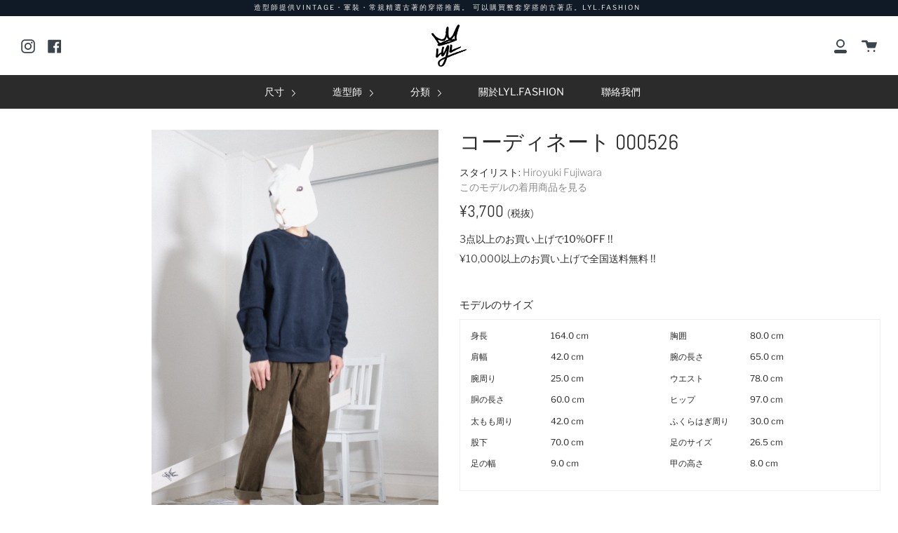

--- FILE ---
content_type: text/html; charset=utf-8
request_url: https://lyl.fashion/zh-tw/collections/%E3%82%B3%E3%83%BC%E3%83%87%E3%82%A3%E3%83%8D%E3%83%BC%E3%83%88-000526
body_size: 17484
content:

<!doctype html>
<!--[if IE 9]> <html class="ie9 no-js supports-no-cookies" lang="zh-TW"> <![endif]-->
<!--[if (gt IE 9)|!(IE)]><!--> <html class="no-js supports-no-cookies" lang="zh-TW"> <!--<![endif]-->
<head>
  <meta charset="UTF-8">
  <meta http-equiv="X-UA-Compatible" content="IE=edge,chrome=1">
  <meta name="viewport" content="width=device-width, initial-scale=1.0">
  <meta name="theme-color" content="#2b2b2b">
  
  
   <meta http-equiv="cache-control" content="no-cache, must-revalidate, post-check=0, pre-check=0" />
  <meta http-equiv="cache-control" content="max-age=0" />
  <meta http-equiv="expires" content="0" />
  <meta http-equiv="expires" content="Tue, 01 Jan 1980 1:00:00 GMT" />
  <meta http-equiv="pragma" content="no-cache" />
  
  <link rel="canonical" href="https://lyl.fashion/zh-tw/collections/%e3%82%b3%e3%83%bc%e3%83%87%e3%82%a3%e3%83%8d%e3%83%bc%e3%83%88-000526">

  <script src="//lyl.fashion/cdn/shopifycloud/storefront/assets/themes_support/option_selection-b017cd28.js" type="text/javascript"></script>
  <script src="//lyl.fashion/cdn/shopifycloud/storefront/assets/themes_support/shopify_common-5f594365.js" type="text/javascript"></script>  
  <script src="//lyl.fashion/cdn/shopifycloud/storefront/assets/themes_support/customer_area-f1b6eefc.js" type="text/javascript"></script>
  <script src="//cdnjs.cloudflare.com/ajax/libs/jquery/3.1.0/jquery.min.js" type="text/javascript"></script>
  
  
    <link rel="shortcut icon" href="//lyl.fashion/cdn/shop/files/LiveYourLife-Crown_small_a6519c27-b9cc-44f1-9805-9a3ba1f13361_32x32.png?v=1613551169" type="image/png" />
  

  
  <title>
    コーディネート 000526
    
    
    
      &ndash; LYL.FASHION
    
  </title>

  
    <meta name="description" content="定番のビッグシルエットのスウェットと2タックのコーデュロイパンツを合わせたスタイリング。ロールアップしてパンツをはくとバランス◎ですよね！">
  

  <!-- /snippets/social-sharing.liquid --><meta property="og:site_name" content="LYL.FASHION">
<meta property="og:url" content="https://lyl.fashion/zh-tw/collections/%e3%82%b3%e3%83%bc%e3%83%87%e3%82%a3%e3%83%8d%e3%83%bc%e3%83%88-000526">
<meta property="og:title" content="コーディネート 000526">
<meta property="og:type" content="website">
<meta property="og:description" content="定番のビッグシルエットのスウェットと2タックのコーデュロイパンツを合わせたスタイリング。ロールアップしてパンツをはくとバランス◎ですよね！">


<meta name="twitter:site" content="@">
<meta name="twitter:card" content="summary_large_image">
<meta name="twitter:title" content="コーディネート 000526">
<meta name="twitter:description" content="定番のビッグシルエットのスウェットと2タックのコーデュロイパンツを合わせたスタイリング。ロールアップしてパンツをはくとバランス◎ですよね！">


  <!--[if (gt IE 9)|!(IE)]><!--><script src="//lyl.fashion/cdn/shop/t/2/assets/theme.js?v=145396893066779096471573557879" defer="defer"></script><!--<![endif]-->
  <!--[if lt IE 9]><script src="//lyl.fashion/cdn/shop/t/2/assets/theme.js?v=145396893066779096471573557879"></script><![endif]-->

  <link href="//lyl.fashion/cdn/shop/t/2/assets/theme.scss.css?v=61864167473989113851759259361" rel="stylesheet" type="text/css" media="all" />
  
  
  <script>
  function addAllItems(array){
	Shopify.queue = [];
	  var quantity = 0 ;
	  var newArray = array.split(',');

	  for (var i = 0; i < newArray.length; i++) {
	    product = newArray[i]
	    Shopify.queue.push({
	      variantId: product,
	    });
          }
	  Shopify.moveAlong = function() {
	  // If we still have requests in the queue, let's process the next one.
	  if (Shopify.queue.length) {
	    var request = Shopify.queue.shift();
	    var data = 'id='+ request.variantId + '&quantity=1'
	    var response = $.ajax({
	      type: 'POST',
              url: '/cart/add.js',
	      dataType: 'json',
	      data: data,
	      success: function(res){
	        Shopify.moveAlong();
		  quantity += 1;
	     },
             error: function(){               
              if (response.status = '422') // Item not in stock...
              {
                alert("申し訳ございません。\n選択されたコーディネート内のいずれかの商品が、僅差のタイミングで他のお客様によって購入されました。\nショッピングカート内の商品をご確認くださいませ。");
                window.location.replace("/cart"); // Redirect to the cart anyway.
                return;
              }
	     // if it's not last one Move Along else update the cart number with the current quantity
		  if (Shopify.queue.length){
		    Shopify.moveAlong()
		  } else {
		   /* $('#cart-number').replaceWith("<a href="/cart" id="cart-number">View cart (" + quantity + ")</a>") */
		  }
	      }
           });
        }
	 // If the queue is empty, we add 1 to cart
	else {
	  quantity += 1;
	  window.location.replace("/cart");
      // addToCartOk(quantity);
	 }
       };
    Shopify.moveAlong();
  };
    </script>

  <script>
    document.documentElement.className = document.documentElement.className.replace('no-js', 'js');

    window.theme = {
      strings: {
        addToCart: "加入購物車",
        soldOut: "Sold Out",
        unavailable: "Unavailable"
      },
      moneyFormat: "¥{{amount_no_decimals}}",
      version: '1.2.6'
    };
  </script>

  

  <!--[if (gt IE 9)|!(IE)]><!--><script src="//lyl.fashion/cdn/shop/t/2/assets/head.js?v=48878924364971023461569553016"></script><!--<![endif]-->
  <!--[if lt IE 9]><script src="//lyl.fashion/cdn/shop/t/2/assets/head.js?v=48878924364971023461569553016"></script><![endif]-->

  <script>window.performance && window.performance.mark && window.performance.mark('shopify.content_for_header.start');</script><meta name="google-site-verification" content="GG3X-CVSXCsLGlFG4t3nKTKC7hr08HlV6-lnUfz9Te0">
<meta id="shopify-digital-wallet" name="shopify-digital-wallet" content="/22843129892/digital_wallets/dialog">
<meta name="shopify-checkout-api-token" content="43c8cbd673f1b4dc3acf9ce1e05053a0">
<meta id="in-context-paypal-metadata" data-shop-id="22843129892" data-venmo-supported="false" data-environment="production" data-locale="en_US" data-paypal-v4="true" data-currency="JPY">
<link rel="alternate" type="application/atom+xml" title="Feed" href="/zh-tw/collections/%E3%82%B3%E3%83%BC%E3%83%87%E3%82%A3%E3%83%8D%E3%83%BC%E3%83%88-000526.atom" />
<link rel="alternate" hreflang="x-default" href="https://lyl.fashion/collections/%E3%82%B3%E3%83%BC%E3%83%87%E3%82%A3%E3%83%8D%E3%83%BC%E3%83%88-000526">
<link rel="alternate" hreflang="ja" href="https://lyl.fashion/collections/%E3%82%B3%E3%83%BC%E3%83%87%E3%82%A3%E3%83%8D%E3%83%BC%E3%83%88-000526">
<link rel="alternate" hreflang="zh-Hant" href="https://lyl.fashion/zh/collections/%E3%82%B3%E3%83%BC%E3%83%87%E3%82%A3%E3%83%8D%E3%83%BC%E3%83%88-000526">
<link rel="alternate" hreflang="zh-Hant-TW" href="https://lyl.fashion/zh-tw/collections/%E3%82%B3%E3%83%BC%E3%83%87%E3%82%A3%E3%83%8D%E3%83%BC%E3%83%88-000526">
<link rel="alternate" hreflang="zh-Hant-JP" href="https://lyl.fashion/zh/collections/%E3%82%B3%E3%83%BC%E3%83%87%E3%82%A3%E3%83%8D%E3%83%BC%E3%83%88-000526">
<link rel="alternate" type="application/json+oembed" href="https://lyl.fashion/zh-tw/collections/%e3%82%b3%e3%83%bc%e3%83%87%e3%82%a3%e3%83%8d%e3%83%bc%e3%83%88-000526.oembed">
<script async="async" src="/checkouts/internal/preloads.js?locale=zh-TW"></script>
<link rel="preconnect" href="https://shop.app" crossorigin="anonymous">
<script async="async" src="https://shop.app/checkouts/internal/preloads.js?locale=zh-TW&shop_id=22843129892" crossorigin="anonymous"></script>
<script id="apple-pay-shop-capabilities" type="application/json">{"shopId":22843129892,"countryCode":"JP","currencyCode":"JPY","merchantCapabilities":["supports3DS"],"merchantId":"gid:\/\/shopify\/Shop\/22843129892","merchantName":"LYL.FASHION","requiredBillingContactFields":["postalAddress","email"],"requiredShippingContactFields":["postalAddress","email"],"shippingType":"shipping","supportedNetworks":["visa","masterCard","amex","jcb","discover"],"total":{"type":"pending","label":"LYL.FASHION","amount":"1.00"},"shopifyPaymentsEnabled":true,"supportsSubscriptions":true}</script>
<script id="shopify-features" type="application/json">{"accessToken":"43c8cbd673f1b4dc3acf9ce1e05053a0","betas":["rich-media-storefront-analytics"],"domain":"lyl.fashion","predictiveSearch":false,"shopId":22843129892,"locale":"zh-tw"}</script>
<script>var Shopify = Shopify || {};
Shopify.shop = "lyl-fashion.myshopify.com";
Shopify.locale = "zh-TW";
Shopify.currency = {"active":"JPY","rate":"1.0"};
Shopify.country = "TW";
Shopify.theme = {"name":"Broadcast","id":76894109732,"schema_name":"Broadcast","schema_version":"1.2.6","theme_store_id":868,"role":"main"};
Shopify.theme.handle = "null";
Shopify.theme.style = {"id":null,"handle":null};
Shopify.cdnHost = "lyl.fashion/cdn";
Shopify.routes = Shopify.routes || {};
Shopify.routes.root = "/zh-tw/";</script>
<script type="module">!function(o){(o.Shopify=o.Shopify||{}).modules=!0}(window);</script>
<script>!function(o){function n(){var o=[];function n(){o.push(Array.prototype.slice.apply(arguments))}return n.q=o,n}var t=o.Shopify=o.Shopify||{};t.loadFeatures=n(),t.autoloadFeatures=n()}(window);</script>
<script>
  window.ShopifyPay = window.ShopifyPay || {};
  window.ShopifyPay.apiHost = "shop.app\/pay";
  window.ShopifyPay.redirectState = null;
</script>
<script id="shop-js-analytics" type="application/json">{"pageType":"collection"}</script>
<script defer="defer" async type="module" src="//lyl.fashion/cdn/shopifycloud/shop-js/modules/v2/client.init-shop-cart-sync_Bc1MqbDo.zh-TW.esm.js"></script>
<script defer="defer" async type="module" src="//lyl.fashion/cdn/shopifycloud/shop-js/modules/v2/chunk.common_CAJPCU9u.esm.js"></script>
<script type="module">
  await import("//lyl.fashion/cdn/shopifycloud/shop-js/modules/v2/client.init-shop-cart-sync_Bc1MqbDo.zh-TW.esm.js");
await import("//lyl.fashion/cdn/shopifycloud/shop-js/modules/v2/chunk.common_CAJPCU9u.esm.js");

  window.Shopify.SignInWithShop?.initShopCartSync?.({"fedCMEnabled":true,"windoidEnabled":true});

</script>
<script>
  window.Shopify = window.Shopify || {};
  if (!window.Shopify.featureAssets) window.Shopify.featureAssets = {};
  window.Shopify.featureAssets['shop-js'] = {"shop-cart-sync":["modules/v2/client.shop-cart-sync_CJZjf7tJ.zh-TW.esm.js","modules/v2/chunk.common_CAJPCU9u.esm.js"],"init-fed-cm":["modules/v2/client.init-fed-cm_B03SH24-.zh-TW.esm.js","modules/v2/chunk.common_CAJPCU9u.esm.js"],"shop-button":["modules/v2/client.shop-button_CCWtaV8w.zh-TW.esm.js","modules/v2/chunk.common_CAJPCU9u.esm.js"],"init-windoid":["modules/v2/client.init-windoid_-tDwnDQt.zh-TW.esm.js","modules/v2/chunk.common_CAJPCU9u.esm.js"],"shop-cash-offers":["modules/v2/client.shop-cash-offers_BKD3Ue88.zh-TW.esm.js","modules/v2/chunk.common_CAJPCU9u.esm.js","modules/v2/chunk.modal_DRepa-Oo.esm.js"],"shop-toast-manager":["modules/v2/client.shop-toast-manager_COOaMHYr.zh-TW.esm.js","modules/v2/chunk.common_CAJPCU9u.esm.js"],"init-shop-email-lookup-coordinator":["modules/v2/client.init-shop-email-lookup-coordinator_D0tcU3Vn.zh-TW.esm.js","modules/v2/chunk.common_CAJPCU9u.esm.js"],"pay-button":["modules/v2/client.pay-button_BYwrtxM3.zh-TW.esm.js","modules/v2/chunk.common_CAJPCU9u.esm.js"],"avatar":["modules/v2/client.avatar_BTnouDA3.zh-TW.esm.js"],"init-shop-cart-sync":["modules/v2/client.init-shop-cart-sync_Bc1MqbDo.zh-TW.esm.js","modules/v2/chunk.common_CAJPCU9u.esm.js"],"shop-login-button":["modules/v2/client.shop-login-button_Dn94lChR.zh-TW.esm.js","modules/v2/chunk.common_CAJPCU9u.esm.js","modules/v2/chunk.modal_DRepa-Oo.esm.js"],"init-customer-accounts-sign-up":["modules/v2/client.init-customer-accounts-sign-up_B8edHcXw.zh-TW.esm.js","modules/v2/client.shop-login-button_Dn94lChR.zh-TW.esm.js","modules/v2/chunk.common_CAJPCU9u.esm.js","modules/v2/chunk.modal_DRepa-Oo.esm.js"],"init-shop-for-new-customer-accounts":["modules/v2/client.init-shop-for-new-customer-accounts_B87D3-8_.zh-TW.esm.js","modules/v2/client.shop-login-button_Dn94lChR.zh-TW.esm.js","modules/v2/chunk.common_CAJPCU9u.esm.js","modules/v2/chunk.modal_DRepa-Oo.esm.js"],"init-customer-accounts":["modules/v2/client.init-customer-accounts_BJFluCUS.zh-TW.esm.js","modules/v2/client.shop-login-button_Dn94lChR.zh-TW.esm.js","modules/v2/chunk.common_CAJPCU9u.esm.js","modules/v2/chunk.modal_DRepa-Oo.esm.js"],"shop-follow-button":["modules/v2/client.shop-follow-button_CdRrSwit.zh-TW.esm.js","modules/v2/chunk.common_CAJPCU9u.esm.js","modules/v2/chunk.modal_DRepa-Oo.esm.js"],"lead-capture":["modules/v2/client.lead-capture_CZ4Cw3gS.zh-TW.esm.js","modules/v2/chunk.common_CAJPCU9u.esm.js","modules/v2/chunk.modal_DRepa-Oo.esm.js"],"checkout-modal":["modules/v2/client.checkout-modal_DtAoxyn-.zh-TW.esm.js","modules/v2/chunk.common_CAJPCU9u.esm.js","modules/v2/chunk.modal_DRepa-Oo.esm.js"],"shop-login":["modules/v2/client.shop-login_BZwAvLAj.zh-TW.esm.js","modules/v2/chunk.common_CAJPCU9u.esm.js","modules/v2/chunk.modal_DRepa-Oo.esm.js"],"payment-terms":["modules/v2/client.payment-terms_D_AxOJMo.zh-TW.esm.js","modules/v2/chunk.common_CAJPCU9u.esm.js","modules/v2/chunk.modal_DRepa-Oo.esm.js"]};
</script>
<script>(function() {
  var isLoaded = false;
  function asyncLoad() {
    if (isLoaded) return;
    isLoaded = true;
    var urls = ["https:\/\/cdn.shopify.com\/s\/files\/1\/0184\/4255\/1360\/files\/quicklink.min.js?391\u0026shop=lyl-fashion.myshopify.com","https:\/\/cdn.nfcube.com\/instafeed-bbc9616a73f36d8629c287ba5d030aff.js?shop=lyl-fashion.myshopify.com"];
    for (var i = 0; i < urls.length; i++) {
      var s = document.createElement('script');
      s.type = 'text/javascript';
      s.async = true;
      s.src = urls[i];
      var x = document.getElementsByTagName('script')[0];
      x.parentNode.insertBefore(s, x);
    }
  };
  if(window.attachEvent) {
    window.attachEvent('onload', asyncLoad);
  } else {
    window.addEventListener('load', asyncLoad, false);
  }
})();</script>
<script id="__st">var __st={"a":22843129892,"offset":32400,"reqid":"f8f01b92-34d7-4071-9440-88ba18304b10-1768953824","pageurl":"lyl.fashion\/zh-tw\/collections\/%E3%82%B3%E3%83%BC%E3%83%87%E3%82%A3%E3%83%8D%E3%83%BC%E3%83%88-000526","u":"943b8e965cd0","p":"collection","rtyp":"collection","rid":164310614052};</script>
<script>window.ShopifyPaypalV4VisibilityTracking = true;</script>
<script id="captcha-bootstrap">!function(){'use strict';const t='contact',e='account',n='new_comment',o=[[t,t],['blogs',n],['comments',n],[t,'customer']],c=[[e,'customer_login'],[e,'guest_login'],[e,'recover_customer_password'],[e,'create_customer']],r=t=>t.map((([t,e])=>`form[action*='/${t}']:not([data-nocaptcha='true']) input[name='form_type'][value='${e}']`)).join(','),a=t=>()=>t?[...document.querySelectorAll(t)].map((t=>t.form)):[];function s(){const t=[...o],e=r(t);return a(e)}const i='password',u='form_key',d=['recaptcha-v3-token','g-recaptcha-response','h-captcha-response',i],f=()=>{try{return window.sessionStorage}catch{return}},m='__shopify_v',_=t=>t.elements[u];function p(t,e,n=!1){try{const o=window.sessionStorage,c=JSON.parse(o.getItem(e)),{data:r}=function(t){const{data:e,action:n}=t;return t[m]||n?{data:e,action:n}:{data:t,action:n}}(c);for(const[e,n]of Object.entries(r))t.elements[e]&&(t.elements[e].value=n);n&&o.removeItem(e)}catch(o){console.error('form repopulation failed',{error:o})}}const l='form_type',E='cptcha';function T(t){t.dataset[E]=!0}const w=window,h=w.document,L='Shopify',v='ce_forms',y='captcha';let A=!1;((t,e)=>{const n=(g='f06e6c50-85a8-45c8-87d0-21a2b65856fe',I='https://cdn.shopify.com/shopifycloud/storefront-forms-hcaptcha/ce_storefront_forms_captcha_hcaptcha.v1.5.2.iife.js',D={infoText:'已受到 hCaptcha 保護',privacyText:'隱私',termsText:'條款'},(t,e,n)=>{const o=w[L][v],c=o.bindForm;if(c)return c(t,g,e,D).then(n);var r;o.q.push([[t,g,e,D],n]),r=I,A||(h.body.append(Object.assign(h.createElement('script'),{id:'captcha-provider',async:!0,src:r})),A=!0)});var g,I,D;w[L]=w[L]||{},w[L][v]=w[L][v]||{},w[L][v].q=[],w[L][y]=w[L][y]||{},w[L][y].protect=function(t,e){n(t,void 0,e),T(t)},Object.freeze(w[L][y]),function(t,e,n,w,h,L){const[v,y,A,g]=function(t,e,n){const i=e?o:[],u=t?c:[],d=[...i,...u],f=r(d),m=r(i),_=r(d.filter((([t,e])=>n.includes(e))));return[a(f),a(m),a(_),s()]}(w,h,L),I=t=>{const e=t.target;return e instanceof HTMLFormElement?e:e&&e.form},D=t=>v().includes(t);t.addEventListener('submit',(t=>{const e=I(t);if(!e)return;const n=D(e)&&!e.dataset.hcaptchaBound&&!e.dataset.recaptchaBound,o=_(e),c=g().includes(e)&&(!o||!o.value);(n||c)&&t.preventDefault(),c&&!n&&(function(t){try{if(!f())return;!function(t){const e=f();if(!e)return;const n=_(t);if(!n)return;const o=n.value;o&&e.removeItem(o)}(t);const e=Array.from(Array(32),(()=>Math.random().toString(36)[2])).join('');!function(t,e){_(t)||t.append(Object.assign(document.createElement('input'),{type:'hidden',name:u})),t.elements[u].value=e}(t,e),function(t,e){const n=f();if(!n)return;const o=[...t.querySelectorAll(`input[type='${i}']`)].map((({name:t})=>t)),c=[...d,...o],r={};for(const[a,s]of new FormData(t).entries())c.includes(a)||(r[a]=s);n.setItem(e,JSON.stringify({[m]:1,action:t.action,data:r}))}(t,e)}catch(e){console.error('failed to persist form',e)}}(e),e.submit())}));const S=(t,e)=>{t&&!t.dataset[E]&&(n(t,e.some((e=>e===t))),T(t))};for(const o of['focusin','change'])t.addEventListener(o,(t=>{const e=I(t);D(e)&&S(e,y())}));const B=e.get('form_key'),M=e.get(l),P=B&&M;t.addEventListener('DOMContentLoaded',(()=>{const t=y();if(P)for(const e of t)e.elements[l].value===M&&p(e,B);[...new Set([...A(),...v().filter((t=>'true'===t.dataset.shopifyCaptcha))])].forEach((e=>S(e,t)))}))}(h,new URLSearchParams(w.location.search),n,t,e,['guest_login'])})(!0,!0)}();</script>
<script integrity="sha256-4kQ18oKyAcykRKYeNunJcIwy7WH5gtpwJnB7kiuLZ1E=" data-source-attribution="shopify.loadfeatures" defer="defer" src="//lyl.fashion/cdn/shopifycloud/storefront/assets/storefront/load_feature-a0a9edcb.js" crossorigin="anonymous"></script>
<script crossorigin="anonymous" defer="defer" src="//lyl.fashion/cdn/shopifycloud/storefront/assets/shopify_pay/storefront-65b4c6d7.js?v=20250812"></script>
<script data-source-attribution="shopify.dynamic_checkout.dynamic.init">var Shopify=Shopify||{};Shopify.PaymentButton=Shopify.PaymentButton||{isStorefrontPortableWallets:!0,init:function(){window.Shopify.PaymentButton.init=function(){};var t=document.createElement("script");t.src="https://lyl.fashion/cdn/shopifycloud/portable-wallets/latest/portable-wallets.zh-tw.js",t.type="module",document.head.appendChild(t)}};
</script>
<script data-source-attribution="shopify.dynamic_checkout.buyer_consent">
  function portableWalletsHideBuyerConsent(e){var t=document.getElementById("shopify-buyer-consent"),n=document.getElementById("shopify-subscription-policy-button");t&&n&&(t.classList.add("hidden"),t.setAttribute("aria-hidden","true"),n.removeEventListener("click",e))}function portableWalletsShowBuyerConsent(e){var t=document.getElementById("shopify-buyer-consent"),n=document.getElementById("shopify-subscription-policy-button");t&&n&&(t.classList.remove("hidden"),t.removeAttribute("aria-hidden"),n.addEventListener("click",e))}window.Shopify?.PaymentButton&&(window.Shopify.PaymentButton.hideBuyerConsent=portableWalletsHideBuyerConsent,window.Shopify.PaymentButton.showBuyerConsent=portableWalletsShowBuyerConsent);
</script>
<script data-source-attribution="shopify.dynamic_checkout.cart.bootstrap">document.addEventListener("DOMContentLoaded",(function(){function t(){return document.querySelector("shopify-accelerated-checkout-cart, shopify-accelerated-checkout")}if(t())Shopify.PaymentButton.init();else{new MutationObserver((function(e,n){t()&&(Shopify.PaymentButton.init(),n.disconnect())})).observe(document.body,{childList:!0,subtree:!0})}}));
</script>
<link id="shopify-accelerated-checkout-styles" rel="stylesheet" media="screen" href="https://lyl.fashion/cdn/shopifycloud/portable-wallets/latest/accelerated-checkout-backwards-compat.css" crossorigin="anonymous">
<style id="shopify-accelerated-checkout-cart">
        #shopify-buyer-consent {
  margin-top: 1em;
  display: inline-block;
  width: 100%;
}

#shopify-buyer-consent.hidden {
  display: none;
}

#shopify-subscription-policy-button {
  background: none;
  border: none;
  padding: 0;
  text-decoration: underline;
  font-size: inherit;
  cursor: pointer;
}

#shopify-subscription-policy-button::before {
  box-shadow: none;
}

      </style>

<script>window.performance && window.performance.mark && window.performance.mark('shopify.content_for_header.end');</script>

  
<meta property="og:image" content="https://cdn.shopify.com/s/files/1/0228/4312/9892/collections/9b5f1c89b1ca14a96942125f3a2817b5.jpg?v=1592889168" />
<meta property="og:image:secure_url" content="https://cdn.shopify.com/s/files/1/0228/4312/9892/collections/9b5f1c89b1ca14a96942125f3a2817b5.jpg?v=1592889168" />
<meta property="og:image:width" content="2000" />
<meta property="og:image:height" content="3000" />
<meta property="og:image:alt" content="コーディネート 000526" />
<link href="https://monorail-edge.shopifysvc.com" rel="dns-prefetch">
<script>(function(){if ("sendBeacon" in navigator && "performance" in window) {try {var session_token_from_headers = performance.getEntriesByType('navigation')[0].serverTiming.find(x => x.name == '_s').description;} catch {var session_token_from_headers = undefined;}var session_cookie_matches = document.cookie.match(/_shopify_s=([^;]*)/);var session_token_from_cookie = session_cookie_matches && session_cookie_matches.length === 2 ? session_cookie_matches[1] : "";var session_token = session_token_from_headers || session_token_from_cookie || "";function handle_abandonment_event(e) {var entries = performance.getEntries().filter(function(entry) {return /monorail-edge.shopifysvc.com/.test(entry.name);});if (!window.abandonment_tracked && entries.length === 0) {window.abandonment_tracked = true;var currentMs = Date.now();var navigation_start = performance.timing.navigationStart;var payload = {shop_id: 22843129892,url: window.location.href,navigation_start,duration: currentMs - navigation_start,session_token,page_type: "collection"};window.navigator.sendBeacon("https://monorail-edge.shopifysvc.com/v1/produce", JSON.stringify({schema_id: "online_store_buyer_site_abandonment/1.1",payload: payload,metadata: {event_created_at_ms: currentMs,event_sent_at_ms: currentMs}}));}}window.addEventListener('pagehide', handle_abandonment_event);}}());</script>
<script id="web-pixels-manager-setup">(function e(e,d,r,n,o){if(void 0===o&&(o={}),!Boolean(null===(a=null===(i=window.Shopify)||void 0===i?void 0:i.analytics)||void 0===a?void 0:a.replayQueue)){var i,a;window.Shopify=window.Shopify||{};var t=window.Shopify;t.analytics=t.analytics||{};var s=t.analytics;s.replayQueue=[],s.publish=function(e,d,r){return s.replayQueue.push([e,d,r]),!0};try{self.performance.mark("wpm:start")}catch(e){}var l=function(){var e={modern:/Edge?\/(1{2}[4-9]|1[2-9]\d|[2-9]\d{2}|\d{4,})\.\d+(\.\d+|)|Firefox\/(1{2}[4-9]|1[2-9]\d|[2-9]\d{2}|\d{4,})\.\d+(\.\d+|)|Chrom(ium|e)\/(9{2}|\d{3,})\.\d+(\.\d+|)|(Maci|X1{2}).+ Version\/(15\.\d+|(1[6-9]|[2-9]\d|\d{3,})\.\d+)([,.]\d+|)( \(\w+\)|)( Mobile\/\w+|) Safari\/|Chrome.+OPR\/(9{2}|\d{3,})\.\d+\.\d+|(CPU[ +]OS|iPhone[ +]OS|CPU[ +]iPhone|CPU IPhone OS|CPU iPad OS)[ +]+(15[._]\d+|(1[6-9]|[2-9]\d|\d{3,})[._]\d+)([._]\d+|)|Android:?[ /-](13[3-9]|1[4-9]\d|[2-9]\d{2}|\d{4,})(\.\d+|)(\.\d+|)|Android.+Firefox\/(13[5-9]|1[4-9]\d|[2-9]\d{2}|\d{4,})\.\d+(\.\d+|)|Android.+Chrom(ium|e)\/(13[3-9]|1[4-9]\d|[2-9]\d{2}|\d{4,})\.\d+(\.\d+|)|SamsungBrowser\/([2-9]\d|\d{3,})\.\d+/,legacy:/Edge?\/(1[6-9]|[2-9]\d|\d{3,})\.\d+(\.\d+|)|Firefox\/(5[4-9]|[6-9]\d|\d{3,})\.\d+(\.\d+|)|Chrom(ium|e)\/(5[1-9]|[6-9]\d|\d{3,})\.\d+(\.\d+|)([\d.]+$|.*Safari\/(?![\d.]+ Edge\/[\d.]+$))|(Maci|X1{2}).+ Version\/(10\.\d+|(1[1-9]|[2-9]\d|\d{3,})\.\d+)([,.]\d+|)( \(\w+\)|)( Mobile\/\w+|) Safari\/|Chrome.+OPR\/(3[89]|[4-9]\d|\d{3,})\.\d+\.\d+|(CPU[ +]OS|iPhone[ +]OS|CPU[ +]iPhone|CPU IPhone OS|CPU iPad OS)[ +]+(10[._]\d+|(1[1-9]|[2-9]\d|\d{3,})[._]\d+)([._]\d+|)|Android:?[ /-](13[3-9]|1[4-9]\d|[2-9]\d{2}|\d{4,})(\.\d+|)(\.\d+|)|Mobile Safari.+OPR\/([89]\d|\d{3,})\.\d+\.\d+|Android.+Firefox\/(13[5-9]|1[4-9]\d|[2-9]\d{2}|\d{4,})\.\d+(\.\d+|)|Android.+Chrom(ium|e)\/(13[3-9]|1[4-9]\d|[2-9]\d{2}|\d{4,})\.\d+(\.\d+|)|Android.+(UC? ?Browser|UCWEB|U3)[ /]?(15\.([5-9]|\d{2,})|(1[6-9]|[2-9]\d|\d{3,})\.\d+)\.\d+|SamsungBrowser\/(5\.\d+|([6-9]|\d{2,})\.\d+)|Android.+MQ{2}Browser\/(14(\.(9|\d{2,})|)|(1[5-9]|[2-9]\d|\d{3,})(\.\d+|))(\.\d+|)|K[Aa][Ii]OS\/(3\.\d+|([4-9]|\d{2,})\.\d+)(\.\d+|)/},d=e.modern,r=e.legacy,n=navigator.userAgent;return n.match(d)?"modern":n.match(r)?"legacy":"unknown"}(),u="modern"===l?"modern":"legacy",c=(null!=n?n:{modern:"",legacy:""})[u],f=function(e){return[e.baseUrl,"/wpm","/b",e.hashVersion,"modern"===e.buildTarget?"m":"l",".js"].join("")}({baseUrl:d,hashVersion:r,buildTarget:u}),m=function(e){var d=e.version,r=e.bundleTarget,n=e.surface,o=e.pageUrl,i=e.monorailEndpoint;return{emit:function(e){var a=e.status,t=e.errorMsg,s=(new Date).getTime(),l=JSON.stringify({metadata:{event_sent_at_ms:s},events:[{schema_id:"web_pixels_manager_load/3.1",payload:{version:d,bundle_target:r,page_url:o,status:a,surface:n,error_msg:t},metadata:{event_created_at_ms:s}}]});if(!i)return console&&console.warn&&console.warn("[Web Pixels Manager] No Monorail endpoint provided, skipping logging."),!1;try{return self.navigator.sendBeacon.bind(self.navigator)(i,l)}catch(e){}var u=new XMLHttpRequest;try{return u.open("POST",i,!0),u.setRequestHeader("Content-Type","text/plain"),u.send(l),!0}catch(e){return console&&console.warn&&console.warn("[Web Pixels Manager] Got an unhandled error while logging to Monorail."),!1}}}}({version:r,bundleTarget:l,surface:e.surface,pageUrl:self.location.href,monorailEndpoint:e.monorailEndpoint});try{o.browserTarget=l,function(e){var d=e.src,r=e.async,n=void 0===r||r,o=e.onload,i=e.onerror,a=e.sri,t=e.scriptDataAttributes,s=void 0===t?{}:t,l=document.createElement("script"),u=document.querySelector("head"),c=document.querySelector("body");if(l.async=n,l.src=d,a&&(l.integrity=a,l.crossOrigin="anonymous"),s)for(var f in s)if(Object.prototype.hasOwnProperty.call(s,f))try{l.dataset[f]=s[f]}catch(e){}if(o&&l.addEventListener("load",o),i&&l.addEventListener("error",i),u)u.appendChild(l);else{if(!c)throw new Error("Did not find a head or body element to append the script");c.appendChild(l)}}({src:f,async:!0,onload:function(){if(!function(){var e,d;return Boolean(null===(d=null===(e=window.Shopify)||void 0===e?void 0:e.analytics)||void 0===d?void 0:d.initialized)}()){var d=window.webPixelsManager.init(e)||void 0;if(d){var r=window.Shopify.analytics;r.replayQueue.forEach((function(e){var r=e[0],n=e[1],o=e[2];d.publishCustomEvent(r,n,o)})),r.replayQueue=[],r.publish=d.publishCustomEvent,r.visitor=d.visitor,r.initialized=!0}}},onerror:function(){return m.emit({status:"failed",errorMsg:"".concat(f," has failed to load")})},sri:function(e){var d=/^sha384-[A-Za-z0-9+/=]+$/;return"string"==typeof e&&d.test(e)}(c)?c:"",scriptDataAttributes:o}),m.emit({status:"loading"})}catch(e){m.emit({status:"failed",errorMsg:(null==e?void 0:e.message)||"Unknown error"})}}})({shopId: 22843129892,storefrontBaseUrl: "https://lyl.fashion",extensionsBaseUrl: "https://extensions.shopifycdn.com/cdn/shopifycloud/web-pixels-manager",monorailEndpoint: "https://monorail-edge.shopifysvc.com/unstable/produce_batch",surface: "storefront-renderer",enabledBetaFlags: ["2dca8a86"],webPixelsConfigList: [{"id":"740458793","configuration":"{\"config\":\"{\\\"pixel_id\\\":\\\"AW-672899356\\\",\\\"target_country\\\":\\\"JP\\\",\\\"gtag_events\\\":[{\\\"type\\\":\\\"search\\\",\\\"action_label\\\":\\\"AW-672899356\\\/xV1ZCLXsubsBEJzC7sAC\\\"},{\\\"type\\\":\\\"begin_checkout\\\",\\\"action_label\\\":\\\"AW-672899356\\\/cMVpCLLsubsBEJzC7sAC\\\"},{\\\"type\\\":\\\"view_item\\\",\\\"action_label\\\":[\\\"AW-672899356\\\/8IjCCKzsubsBEJzC7sAC\\\",\\\"MC-75SS10W2PM\\\"]},{\\\"type\\\":\\\"purchase\\\",\\\"action_label\\\":[\\\"AW-672899356\\\/JGf8CKnsubsBEJzC7sAC\\\",\\\"MC-75SS10W2PM\\\"]},{\\\"type\\\":\\\"page_view\\\",\\\"action_label\\\":[\\\"AW-672899356\\\/ticOCKbsubsBEJzC7sAC\\\",\\\"MC-75SS10W2PM\\\"]},{\\\"type\\\":\\\"add_payment_info\\\",\\\"action_label\\\":\\\"AW-672899356\\\/9Rr2CLjsubsBEJzC7sAC\\\"},{\\\"type\\\":\\\"add_to_cart\\\",\\\"action_label\\\":\\\"AW-672899356\\\/4VsnCK_subsBEJzC7sAC\\\"}],\\\"enable_monitoring_mode\\\":false}\"}","eventPayloadVersion":"v1","runtimeContext":"OPEN","scriptVersion":"b2a88bafab3e21179ed38636efcd8a93","type":"APP","apiClientId":1780363,"privacyPurposes":[],"dataSharingAdjustments":{"protectedCustomerApprovalScopes":["read_customer_address","read_customer_email","read_customer_name","read_customer_personal_data","read_customer_phone"]}},{"id":"145195305","eventPayloadVersion":"v1","runtimeContext":"LAX","scriptVersion":"1","type":"CUSTOM","privacyPurposes":["ANALYTICS"],"name":"Google Analytics tag (migrated)"},{"id":"shopify-app-pixel","configuration":"{}","eventPayloadVersion":"v1","runtimeContext":"STRICT","scriptVersion":"0450","apiClientId":"shopify-pixel","type":"APP","privacyPurposes":["ANALYTICS","MARKETING"]},{"id":"shopify-custom-pixel","eventPayloadVersion":"v1","runtimeContext":"LAX","scriptVersion":"0450","apiClientId":"shopify-pixel","type":"CUSTOM","privacyPurposes":["ANALYTICS","MARKETING"]}],isMerchantRequest: false,initData: {"shop":{"name":"LYL.FASHION","paymentSettings":{"currencyCode":"JPY"},"myshopifyDomain":"lyl-fashion.myshopify.com","countryCode":"JP","storefrontUrl":"https:\/\/lyl.fashion\/zh-tw"},"customer":null,"cart":null,"checkout":null,"productVariants":[],"purchasingCompany":null},},"https://lyl.fashion/cdn","fcfee988w5aeb613cpc8e4bc33m6693e112",{"modern":"","legacy":""},{"shopId":"22843129892","storefrontBaseUrl":"https:\/\/lyl.fashion","extensionBaseUrl":"https:\/\/extensions.shopifycdn.com\/cdn\/shopifycloud\/web-pixels-manager","surface":"storefront-renderer","enabledBetaFlags":"[\"2dca8a86\"]","isMerchantRequest":"false","hashVersion":"fcfee988w5aeb613cpc8e4bc33m6693e112","publish":"custom","events":"[[\"page_viewed\",{}],[\"collection_viewed\",{\"collection\":{\"id\":\"164310614052\",\"title\":\"コーディネート 000526\",\"productVariants\":[{\"price\":{\"amount\":1400.0,\"currencyCode\":\"JPY\"},\"product\":{\"title\":\"Remaked Vintage コーデュロイパンツ - 000001-47565\",\"vendor\":\"LYL.FASHION\",\"id\":\"4707776135204\",\"untranslatedTitle\":\"Remaked Vintage コーデュロイパンツ - 000001-47565\",\"url\":\"\/zh-tw\/products\/remaked-vintage-%E3%82%B3%E3%83%BC%E3%83%87%E3%83%A5%E3%83%AD%E3%82%A4%E3%83%91%E3%83%B3%E3%83%84-000001-47565\",\"type\":\"\"},\"id\":\"32136178303012\",\"image\":{\"src\":\"\/\/lyl.fashion\/cdn\/shop\/products\/b2f99d0137b9ab9813fc0b3c9d3775f3.jpg?v=1592889189\"},\"sku\":\"000001-47565 W1-Z1-PAN-S4\",\"title\":\"Default Title\",\"untranslatedTitle\":\"Default Title\"}]}}]]"});</script><script>
  window.ShopifyAnalytics = window.ShopifyAnalytics || {};
  window.ShopifyAnalytics.meta = window.ShopifyAnalytics.meta || {};
  window.ShopifyAnalytics.meta.currency = 'JPY';
  var meta = {"products":[{"id":4707776135204,"gid":"gid:\/\/shopify\/Product\/4707776135204","vendor":"LYL.FASHION","type":"","handle":"remaked-vintage-コーデュロイパンツ-000001-47565","variants":[{"id":32136178303012,"price":140000,"name":"Remaked Vintage コーデュロイパンツ - 000001-47565","public_title":null,"sku":"000001-47565 W1-Z1-PAN-S4"}],"remote":false}],"page":{"pageType":"collection","resourceType":"collection","resourceId":164310614052,"requestId":"f8f01b92-34d7-4071-9440-88ba18304b10-1768953824"}};
  for (var attr in meta) {
    window.ShopifyAnalytics.meta[attr] = meta[attr];
  }
</script>
<script class="analytics">
  (function () {
    var customDocumentWrite = function(content) {
      var jquery = null;

      if (window.jQuery) {
        jquery = window.jQuery;
      } else if (window.Checkout && window.Checkout.$) {
        jquery = window.Checkout.$;
      }

      if (jquery) {
        jquery('body').append(content);
      }
    };

    var hasLoggedConversion = function(token) {
      if (token) {
        return document.cookie.indexOf('loggedConversion=' + token) !== -1;
      }
      return false;
    }

    var setCookieIfConversion = function(token) {
      if (token) {
        var twoMonthsFromNow = new Date(Date.now());
        twoMonthsFromNow.setMonth(twoMonthsFromNow.getMonth() + 2);

        document.cookie = 'loggedConversion=' + token + '; expires=' + twoMonthsFromNow;
      }
    }

    var trekkie = window.ShopifyAnalytics.lib = window.trekkie = window.trekkie || [];
    if (trekkie.integrations) {
      return;
    }
    trekkie.methods = [
      'identify',
      'page',
      'ready',
      'track',
      'trackForm',
      'trackLink'
    ];
    trekkie.factory = function(method) {
      return function() {
        var args = Array.prototype.slice.call(arguments);
        args.unshift(method);
        trekkie.push(args);
        return trekkie;
      };
    };
    for (var i = 0; i < trekkie.methods.length; i++) {
      var key = trekkie.methods[i];
      trekkie[key] = trekkie.factory(key);
    }
    trekkie.load = function(config) {
      trekkie.config = config || {};
      trekkie.config.initialDocumentCookie = document.cookie;
      var first = document.getElementsByTagName('script')[0];
      var script = document.createElement('script');
      script.type = 'text/javascript';
      script.onerror = function(e) {
        var scriptFallback = document.createElement('script');
        scriptFallback.type = 'text/javascript';
        scriptFallback.onerror = function(error) {
                var Monorail = {
      produce: function produce(monorailDomain, schemaId, payload) {
        var currentMs = new Date().getTime();
        var event = {
          schema_id: schemaId,
          payload: payload,
          metadata: {
            event_created_at_ms: currentMs,
            event_sent_at_ms: currentMs
          }
        };
        return Monorail.sendRequest("https://" + monorailDomain + "/v1/produce", JSON.stringify(event));
      },
      sendRequest: function sendRequest(endpointUrl, payload) {
        // Try the sendBeacon API
        if (window && window.navigator && typeof window.navigator.sendBeacon === 'function' && typeof window.Blob === 'function' && !Monorail.isIos12()) {
          var blobData = new window.Blob([payload], {
            type: 'text/plain'
          });

          if (window.navigator.sendBeacon(endpointUrl, blobData)) {
            return true;
          } // sendBeacon was not successful

        } // XHR beacon

        var xhr = new XMLHttpRequest();

        try {
          xhr.open('POST', endpointUrl);
          xhr.setRequestHeader('Content-Type', 'text/plain');
          xhr.send(payload);
        } catch (e) {
          console.log(e);
        }

        return false;
      },
      isIos12: function isIos12() {
        return window.navigator.userAgent.lastIndexOf('iPhone; CPU iPhone OS 12_') !== -1 || window.navigator.userAgent.lastIndexOf('iPad; CPU OS 12_') !== -1;
      }
    };
    Monorail.produce('monorail-edge.shopifysvc.com',
      'trekkie_storefront_load_errors/1.1',
      {shop_id: 22843129892,
      theme_id: 76894109732,
      app_name: "storefront",
      context_url: window.location.href,
      source_url: "//lyl.fashion/cdn/s/trekkie.storefront.cd680fe47e6c39ca5d5df5f0a32d569bc48c0f27.min.js"});

        };
        scriptFallback.async = true;
        scriptFallback.src = '//lyl.fashion/cdn/s/trekkie.storefront.cd680fe47e6c39ca5d5df5f0a32d569bc48c0f27.min.js';
        first.parentNode.insertBefore(scriptFallback, first);
      };
      script.async = true;
      script.src = '//lyl.fashion/cdn/s/trekkie.storefront.cd680fe47e6c39ca5d5df5f0a32d569bc48c0f27.min.js';
      first.parentNode.insertBefore(script, first);
    };
    trekkie.load(
      {"Trekkie":{"appName":"storefront","development":false,"defaultAttributes":{"shopId":22843129892,"isMerchantRequest":null,"themeId":76894109732,"themeCityHash":"11258896685071534317","contentLanguage":"zh-TW","currency":"JPY","eventMetadataId":"6565c98c-d208-4894-907a-09683bc425ac"},"isServerSideCookieWritingEnabled":true,"monorailRegion":"shop_domain","enabledBetaFlags":["65f19447"]},"Session Attribution":{},"S2S":{"facebookCapiEnabled":false,"source":"trekkie-storefront-renderer","apiClientId":580111}}
    );

    var loaded = false;
    trekkie.ready(function() {
      if (loaded) return;
      loaded = true;

      window.ShopifyAnalytics.lib = window.trekkie;

      var originalDocumentWrite = document.write;
      document.write = customDocumentWrite;
      try { window.ShopifyAnalytics.merchantGoogleAnalytics.call(this); } catch(error) {};
      document.write = originalDocumentWrite;

      window.ShopifyAnalytics.lib.page(null,{"pageType":"collection","resourceType":"collection","resourceId":164310614052,"requestId":"f8f01b92-34d7-4071-9440-88ba18304b10-1768953824","shopifyEmitted":true});

      var match = window.location.pathname.match(/checkouts\/(.+)\/(thank_you|post_purchase)/)
      var token = match? match[1]: undefined;
      if (!hasLoggedConversion(token)) {
        setCookieIfConversion(token);
        window.ShopifyAnalytics.lib.track("Viewed Product Category",{"currency":"JPY","category":"Collection: コーディネート-000526","collectionName":"コーディネート-000526","collectionId":164310614052,"nonInteraction":true},undefined,undefined,{"shopifyEmitted":true});
      }
    });


        var eventsListenerScript = document.createElement('script');
        eventsListenerScript.async = true;
        eventsListenerScript.src = "//lyl.fashion/cdn/shopifycloud/storefront/assets/shop_events_listener-3da45d37.js";
        document.getElementsByTagName('head')[0].appendChild(eventsListenerScript);

})();</script>
  <script>
  if (!window.ga || (window.ga && typeof window.ga !== 'function')) {
    window.ga = function ga() {
      (window.ga.q = window.ga.q || []).push(arguments);
      if (window.Shopify && window.Shopify.analytics && typeof window.Shopify.analytics.publish === 'function') {
        window.Shopify.analytics.publish("ga_stub_called", {}, {sendTo: "google_osp_migration"});
      }
      console.error("Shopify's Google Analytics stub called with:", Array.from(arguments), "\nSee https://help.shopify.com/manual/promoting-marketing/pixels/pixel-migration#google for more information.");
    };
    if (window.Shopify && window.Shopify.analytics && typeof window.Shopify.analytics.publish === 'function') {
      window.Shopify.analytics.publish("ga_stub_initialized", {}, {sendTo: "google_osp_migration"});
    }
  }
</script>
<script
  defer
  src="https://lyl.fashion/cdn/shopifycloud/perf-kit/shopify-perf-kit-3.0.4.min.js"
  data-application="storefront-renderer"
  data-shop-id="22843129892"
  data-render-region="gcp-us-central1"
  data-page-type="collection"
  data-theme-instance-id="76894109732"
  data-theme-name="Broadcast"
  data-theme-version="1.2.6"
  data-monorail-region="shop_domain"
  data-resource-timing-sampling-rate="10"
  data-shs="true"
  data-shs-beacon="true"
  data-shs-export-with-fetch="true"
  data-shs-logs-sample-rate="1"
  data-shs-beacon-endpoint="https://lyl.fashion/api/collect"
></script>
</head>
<body id="コーディネート-000526" class="template-collection" data-promo="true" data-animations="false" data-endless-scroll="false">

  <a class="in-page-link visually-hidden skip-link" href="#MainContent">跳過</a>

  <div class="container" id="SiteContainer">
    <div id="shopify-section-header" class="shopify-section"><!-- /sections/header.liquid -->

<script>
  function menuClick() {
  document.getElementById("sizeDropdown").classList.toggle("show");
}

// Close the dropdown menu if the user clicks outside of it
window.onclick = function(event) {
  if (!event.target.matches('.dropbtn')) {
    var dropdowns = document.getElementsByClassName("sdropdown-content");
    var i;
    for (i = 0; i < dropdowns.length; i++) {
      var openDropdown = dropdowns[i];
      if (openDropdown.classList.contains('show')) {
        openDropdown.classList.remove('show');
      }
    }
  }
}
</script>

<style>
  .dropbtn {
  background-color: #FFFFFF;
  color: black;
  padding: 4px 8px 4px 8px;
  font-size: 10px;
  border: single;
  cursor: pointer;
}

/* Dropdown button on hover & focus */
.dropbtn:hover, .dropbtn:focus {
  background-color: #FFFFFF;
  color: #A0A0A0;
}

/* The container <div> - needed to position the dropdown content */
.sdropdown {
  position: relative;
  display: inline-block;
}

/* Dropdown Content (Hidden by Default) */
.sdropdown-content {
  display: none;
  position: absolute;
  background-color: #f1f1f1;
  padding: 4px 4px 4px 4px;
  text-align: left;
  font-size: 10px;
  min-width: 120px;
  z-index: 1;
}

/* Links inside the dropdown */
.sdropdown-content a {
  color: black;
  padding: 4px 4px 4px 4px;
  text-decoration: none;
  display: block;
}

/* Change color of dropdown links on hover */
.sdropdown-content a:hover {background-color: #ddd}

/* Show the dropdown menu (use JS to add this class to the .dropdown-content container when the user clicks on the dropdown button) */
.show {display:block;}
</style><header class="site-header header--sticky header__wrapper" id="header" data-section-id="header" data-section-type="header" data-overlay="false">
  
    <style>
      #logo a img { width: 50px; }
    </style>
  

  <!-- PROMO -->
  
      <style>
      .promo {
        background-color: #101a26;
      }
      .promo strong, .promo span {
        color: #eeeeee;
      }
    </style>
    <aside class="promo">
      

      
        <strong>造型師提供Vintage・軍裝・常規精選古著的穿搭推薦。
可以購買整套穿搭的古著店。LYL.FASHION</strong>
      

      

      

      
    </aside>
  

  <div class="header__content">
    <div class="wrap"><!-- SEARCH, CURRENCY, ACCOUNT, CART -->
      <div class="header-content">
        <a href="javascript:void(0)" class="medium-up--hide toggle-menus">
          <div class="toggle-menus-lines">
            <span></span>
            <span></span>
            <span></span>
            <span></span>
            <span></span>
            <span></span>
          </div>
          <span class="visually-hidden">菜單</span>
        </a>

        
          <nav class="header__social">
            
	<ul class="clearfix social__links">
	<li><a href="https://www.instagram.com/lyl.fashion.ig/" title="LYL.FASHION on Instagram" target="_blank"><svg aria-hidden="true" focusable="false" role="presentation" class="icon icon-instagram" viewBox="0 0 512 512"><path d="M256 49.5c67.3 0 75.2.3 101.8 1.5 24.6 1.1 37.9 5.2 46.8 8.7 11.8 4.6 20.2 10 29 18.8s14.3 17.2 18.8 29c3.4 8.9 7.6 22.2 8.7 46.8 1.2 26.6 1.5 34.5 1.5 101.8s-.3 75.2-1.5 101.8c-1.1 24.6-5.2 37.9-8.7 46.8-4.6 11.8-10 20.2-18.8 29s-17.2 14.3-29 18.8c-8.9 3.4-22.2 7.6-46.8 8.7-26.6 1.2-34.5 1.5-101.8 1.5s-75.2-.3-101.8-1.5c-24.6-1.1-37.9-5.2-46.8-8.7-11.8-4.6-20.2-10-29-18.8s-14.3-17.2-18.8-29c-3.4-8.9-7.6-22.2-8.7-46.8-1.2-26.6-1.5-34.5-1.5-101.8s.3-75.2 1.5-101.8c1.1-24.6 5.2-37.9 8.7-46.8 4.6-11.8 10-20.2 18.8-29s17.2-14.3 29-18.8c8.9-3.4 22.2-7.6 46.8-8.7 26.6-1.3 34.5-1.5 101.8-1.5m0-45.4c-68.4 0-77 .3-103.9 1.5C125.3 6.8 107 11.1 91 17.3c-16.6 6.4-30.6 15.1-44.6 29.1-14 14-22.6 28.1-29.1 44.6-6.2 16-10.5 34.3-11.7 61.2C4.4 179 4.1 187.6 4.1 256s.3 77 1.5 103.9c1.2 26.8 5.5 45.1 11.7 61.2 6.4 16.6 15.1 30.6 29.1 44.6 14 14 28.1 22.6 44.6 29.1 16 6.2 34.3 10.5 61.2 11.7 26.9 1.2 35.4 1.5 103.9 1.5s77-.3 103.9-1.5c26.8-1.2 45.1-5.5 61.2-11.7 16.6-6.4 30.6-15.1 44.6-29.1 14-14 22.6-28.1 29.1-44.6 6.2-16 10.5-34.3 11.7-61.2 1.2-26.9 1.5-35.4 1.5-103.9s-.3-77-1.5-103.9c-1.2-26.8-5.5-45.1-11.7-61.2-6.4-16.6-15.1-30.6-29.1-44.6-14-14-28.1-22.6-44.6-29.1-16-6.2-34.3-10.5-61.2-11.7-27-1.1-35.6-1.4-104-1.4z"/><path d="M256 126.6c-71.4 0-129.4 57.9-129.4 129.4s58 129.4 129.4 129.4 129.4-58 129.4-129.4-58-129.4-129.4-129.4zm0 213.4c-46.4 0-84-37.6-84-84s37.6-84 84-84 84 37.6 84 84-37.6 84-84 84z"/><circle cx="390.5" cy="121.5" r="30.2"/></svg><span class="visually-hidden">Instagram</span></a></li>
	
	<li><a href="https://www.facebook.com/Lylfashion-108656090602035/" title="LYL.FASHION on Facebook" target="_blank"><svg aria-hidden="true" focusable="false" role="presentation" class="icon icon-facebook" viewBox="0 0 20 20"><path fill="#444" d="M18.05.811q.439 0 .744.305t.305.744v16.637q0 .439-.305.744t-.744.305h-4.732v-7.221h2.415l.342-2.854h-2.757v-1.83q0-.659.293-1t1.073-.342h1.488V3.762q-.976-.098-2.171-.098-1.634 0-2.635.964t-1 2.72V9.47H7.951v2.854h2.415v7.221H1.413q-.439 0-.744-.305t-.305-.744V1.859q0-.439.305-.744T1.413.81H18.05z"/></svg><span class="visually-hidden">Facebook</span></a></li>
	
	
	
	
	
	</ul>

          </nav>
        

        <!-- LOGO -->
        <h1 class="logo__wrapper" id="logo" data-aos="fade-down" data-aos-duration="1000" data-aos-delay="300">
          <a href="/">
            
              
              
              <img class="lazyload logo logo--default"
                src="//lyl.fashion/cdn/shop/files/LYL_Initials_400x.png?v=1613553927"
                data-src="//lyl.fashion/cdn/shop/files/LYL_Initials_{width}x.png?v=1613553927"
                data-widths="[180, 360, 540, 720, 900, 1080, 1296]"
                data-aspectratio="0.8213152886445337"
                data-sizes="auto"
                data-parent-fit="contain"
                alt="LYL.FASHION"/>

                <noscript>
                  <img class="no-js-image" src="//lyl.fashion/cdn/shop/files/LYL_Initials_400x.png?v=1613553927" alt="LYL.FASHION"/>
                </noscript>
                
            
          </a>
        </h1>

        
 
        <div class="user-links">
          <div class="sdropdown">
  			<button onclick="menuClick()" class="dropbtn  btn-size-toggle">サイズ選択</button>
 			  <div id="sizeDropdown" class="sdropdown-content">
  				  
          			   
  						   <a href= "/zh-tw/pages/164cm-55kg">164cm / 55kg</a>
            		   
  						   <a href= "/zh-tw/pages/169cm-68kg">169cm / 68kg</a>
            		   
  						   <a href= "/zh-tw/pages/171cm-54kg">171cm / 54kg</a>
            		   
  						   <a href= "/zh-tw/pages/175cm-62kg">175cm / 62kg</a>
            		   
  						   <a href= "/zh-tw/pages/181cm-55kg">181cm / 55kg</a>
            		   
				  
  			  </div>
		  </div>      
          
          
            <a href="/account" class="header__account__link" id="account-link">
              <svg aria-hidden="true" focusable="false" role="presentation" class="icon icon-account" viewBox="0 0 18 20"><g fill="#000" fill-rule="evenodd"><path fill-rule="nonzero" d="M9 12A6 6 0 1 1 9 0a6 6 0 0 1 0 12zm0-2a4 4 0 1 0 0-8 4 4 0 0 0 0 8z"/><rect width="18" height="5" y="15" rx="2.5"/></g></svg>
              <span class="visually-hidden">帳戶</span>
            </a>
          
          
        
          
          <a href="/cart/" class="header__cart__wrapper" id="CartButton" title="購物籃">
            <span class="header__cart__icon__wrapper">
              <span class="visually-hidden">購物籃</span>
              <span class="oi header__cart__icon" data-glyph="cart"></span>
              <span
                class="cart-count-js header__cart__count"
                
                  style="display: none;"
                >
                0
              </span>
            </span>
          </a>
          
           

     
        </div>
      </div>

    </div>

    <!-- MAIN NAV -->
    <section id="NavMenus" class="navigation__wrapper" role="navigation">

      <nav class="site-nav nav__links">
        <ul class="main-menu unstyled" role="navigation" aria-label="primary">


<li class="parent ">
  
  	<a href="/zh-tw/pages/models" class="nav-link ariaToggle" aria-haspopup="true" aria-controls="モデルのサイズ-1-desktop" aria-expanded="false">
    	尺寸
    	<span class="nav-carat-small"><svg aria-hidden="true" focusable="false" role="presentation" class="icon icon-arrow-right" viewBox="0 0 20 38"><path d="M15.932 18.649L.466 2.543A1.35 1.35 0 0 1 0 1.505c0-.41.155-.77.466-1.081A1.412 1.412 0 0 1 1.504 0c.41 0 .756.141 1.038.424l16.992 17.165c.31.283.466.636.466 1.06 0 .423-.155.777-.466 1.06L2.542 36.872a1.412 1.412 0 0 1-1.038.424c-.41 0-.755-.141-1.038-.424A1.373 1.373 0 0 1 0 35.813c0-.423.155-.776.466-1.059L15.932 18.65z" fill="#726D75" fill-rule="evenodd"/></svg></span>
  	</a>
  
  
    <a href="#" class="nav-carat ariaToggle" aria-haspopup="true" aria-controls="モデルのサイズ-1-desktop" aria-expanded="false">
      <span class="visually-hidden">+</span>
      <svg aria-hidden="true" focusable="false" role="presentation" class="icon icon-arrow-right" viewBox="0 0 20 38"><path d="M15.932 18.649L.466 2.543A1.35 1.35 0 0 1 0 1.505c0-.41.155-.77.466-1.081A1.412 1.412 0 0 1 1.504 0c.41 0 .756.141 1.038.424l16.992 17.165c.31.283.466.636.466 1.06 0 .423-.155.777-.466 1.06L2.542 36.872a1.412 1.412 0 0 1-1.038.424c-.41 0-.755-.141-1.038-.424A1.373 1.373 0 0 1 0 35.813c0-.423.155-.776.466-1.059L15.932 18.65z" fill="#726D75" fill-rule="evenodd"/></svg>
    </a>

    <div class="main-menu-dropdown  main-menu-dropdown--has-links" id="モデルのサイズ-1-desktop">
      <ul>
        

        
          



<li class="child ">
  
  	<a href="/zh-tw/pages/164cm-55kg" class="nav-link">
    	164cm / 55kg
    	
  	</a>
  
  
</li>

          



<li class="child ">
  
  	<a href="/zh-tw/pages/169cm-68kg" class="nav-link">
    	169cm / 68kg
    	
  	</a>
  
  
</li>

          



<li class="child ">
  
  	<a href="/zh-tw/pages/171cm-54kg" class="nav-link">
    	171cm / 54kg
    	
  	</a>
  
  
</li>

          



<li class="child ">
  
  	<a href="/zh-tw/pages/175cm-62kg" class="nav-link">
    	175cm / 62kg
    	
  	</a>
  
  
</li>

          



<li class="child ">
  
  	<a href="/zh-tw/pages/181cm-55kg" class="nav-link">
    	181cm / 55kg
    	
  	</a>
  
  
</li>

          
        
      </ul>
    </div>
  
</li>




<li class="parent ">
  
  	<a href="/zh-tw#" class="nav-link ariaToggle" aria-haspopup="true" aria-controls="スタイリスト-2-desktop" aria-expanded="false">
    	造型師
    	<span class="nav-carat-small"><svg aria-hidden="true" focusable="false" role="presentation" class="icon icon-arrow-right" viewBox="0 0 20 38"><path d="M15.932 18.649L.466 2.543A1.35 1.35 0 0 1 0 1.505c0-.41.155-.77.466-1.081A1.412 1.412 0 0 1 1.504 0c.41 0 .756.141 1.038.424l16.992 17.165c.31.283.466.636.466 1.06 0 .423-.155.777-.466 1.06L2.542 36.872a1.412 1.412 0 0 1-1.038.424c-.41 0-.755-.141-1.038-.424A1.373 1.373 0 0 1 0 35.813c0-.423.155-.776.466-1.059L15.932 18.65z" fill="#726D75" fill-rule="evenodd"/></svg></span>
  	</a>
  
  
    <a href="#" class="nav-carat ariaToggle" aria-haspopup="true" aria-controls="スタイリスト-2-desktop" aria-expanded="false">
      <span class="visually-hidden">+</span>
      <svg aria-hidden="true" focusable="false" role="presentation" class="icon icon-arrow-right" viewBox="0 0 20 38"><path d="M15.932 18.649L.466 2.543A1.35 1.35 0 0 1 0 1.505c0-.41.155-.77.466-1.081A1.412 1.412 0 0 1 1.504 0c.41 0 .756.141 1.038.424l16.992 17.165c.31.283.466.636.466 1.06 0 .423-.155.777-.466 1.06L2.542 36.872a1.412 1.412 0 0 1-1.038.424c-.41 0-.755-.141-1.038-.424A1.373 1.373 0 0 1 0 35.813c0-.423.155-.776.466-1.059L15.932 18.65z" fill="#726D75" fill-rule="evenodd"/></svg>
    </a>

    <div class="main-menu-dropdown  main-menu-dropdown--has-links" id="スタイリスト-2-desktop">
      <ul>
        

        
          



<li class="child ">
  
  	<a href="/zh-tw/pages/dice" class="nav-link">
    	Dice
    	
  	</a>
  
  
</li>

          



<li class="child ">
  
  	<a href="/zh-tw/pages/hiroyuki-fujiwara" class="nav-link">
    	Hiroyuki Fujiwara
    	
  	</a>
  
  
</li>

          
        
      </ul>
    </div>
  
</li>




<li class="parent ">
  
  	<a href="/zh-tw#" class="nav-link ariaToggle" aria-haspopup="true" aria-controls="カテゴリー-3-desktop" aria-expanded="false">
    	分類
    	<span class="nav-carat-small"><svg aria-hidden="true" focusable="false" role="presentation" class="icon icon-arrow-right" viewBox="0 0 20 38"><path d="M15.932 18.649L.466 2.543A1.35 1.35 0 0 1 0 1.505c0-.41.155-.77.466-1.081A1.412 1.412 0 0 1 1.504 0c.41 0 .756.141 1.038.424l16.992 17.165c.31.283.466.636.466 1.06 0 .423-.155.777-.466 1.06L2.542 36.872a1.412 1.412 0 0 1-1.038.424c-.41 0-.755-.141-1.038-.424A1.373 1.373 0 0 1 0 35.813c0-.423.155-.776.466-1.059L15.932 18.65z" fill="#726D75" fill-rule="evenodd"/></svg></span>
  	</a>
  
  
    <a href="#" class="nav-carat ariaToggle" aria-haspopup="true" aria-controls="カテゴリー-3-desktop" aria-expanded="false">
      <span class="visually-hidden">+</span>
      <svg aria-hidden="true" focusable="false" role="presentation" class="icon icon-arrow-right" viewBox="0 0 20 38"><path d="M15.932 18.649L.466 2.543A1.35 1.35 0 0 1 0 1.505c0-.41.155-.77.466-1.081A1.412 1.412 0 0 1 1.504 0c.41 0 .756.141 1.038.424l16.992 17.165c.31.283.466.636.466 1.06 0 .423-.155.777-.466 1.06L2.542 36.872a1.412 1.412 0 0 1-1.038.424c-.41 0-.755-.141-1.038-.424A1.373 1.373 0 0 1 0 35.813c0-.423.155-.776.466-1.059L15.932 18.65z" fill="#726D75" fill-rule="evenodd"/></svg>
    </a>

    <div class="main-menu-dropdown  main-menu-dropdown--has-links" id="カテゴリー-3-desktop">
      <ul>
        

        
          



<li class="child ">
  
  	<a href="/zh-tw/pages/tops" class="nav-link">
    	上衣
    	
  	</a>
  
  
</li>

          



<li class="child ">
  
  	<a href="/zh-tw/pages/bottoms" class="nav-link">
    	下裝
    	
  	</a>
  
  
</li>

          



<li class="child ">
  
  	<a href="/zh-tw/pages/jacket-outer" class="nav-link">
    	外套
    	
  	</a>
  
  
</li>

          
        
      </ul>
    </div>
  
</li>




<li class="child ">
  
  	<a href="/zh-tw/blogs/fashion-tips" class="nav-link">
    	關於LYL.FASHION
    	
  	</a>
  
  
</li>




<li class="child ">
  
  	<a href="/zh-tw/pages/contact-us" class="nav-link">
    	聯絡我們
    	
  	</a>
  
  
</li>


          
            <li class="nav__account medium-up--hide"><a href="/zh-tw/account/login" id="customer_login_link">登入</a></li>
            <li class="nav__account medium-up--hide"><a href="/zh-tw/account/register" id="customer_register_link">註冊帳號</a></li>
          
        
        <ul>
      </nav>

      
        <div class="header__social--mobile medium-up--hide">
          
	<ul class="clearfix social__links">
	<li><a href="https://www.instagram.com/lyl.fashion.ig/" title="LYL.FASHION on Instagram" target="_blank"><svg aria-hidden="true" focusable="false" role="presentation" class="icon icon-instagram" viewBox="0 0 512 512"><path d="M256 49.5c67.3 0 75.2.3 101.8 1.5 24.6 1.1 37.9 5.2 46.8 8.7 11.8 4.6 20.2 10 29 18.8s14.3 17.2 18.8 29c3.4 8.9 7.6 22.2 8.7 46.8 1.2 26.6 1.5 34.5 1.5 101.8s-.3 75.2-1.5 101.8c-1.1 24.6-5.2 37.9-8.7 46.8-4.6 11.8-10 20.2-18.8 29s-17.2 14.3-29 18.8c-8.9 3.4-22.2 7.6-46.8 8.7-26.6 1.2-34.5 1.5-101.8 1.5s-75.2-.3-101.8-1.5c-24.6-1.1-37.9-5.2-46.8-8.7-11.8-4.6-20.2-10-29-18.8s-14.3-17.2-18.8-29c-3.4-8.9-7.6-22.2-8.7-46.8-1.2-26.6-1.5-34.5-1.5-101.8s.3-75.2 1.5-101.8c1.1-24.6 5.2-37.9 8.7-46.8 4.6-11.8 10-20.2 18.8-29s17.2-14.3 29-18.8c8.9-3.4 22.2-7.6 46.8-8.7 26.6-1.3 34.5-1.5 101.8-1.5m0-45.4c-68.4 0-77 .3-103.9 1.5C125.3 6.8 107 11.1 91 17.3c-16.6 6.4-30.6 15.1-44.6 29.1-14 14-22.6 28.1-29.1 44.6-6.2 16-10.5 34.3-11.7 61.2C4.4 179 4.1 187.6 4.1 256s.3 77 1.5 103.9c1.2 26.8 5.5 45.1 11.7 61.2 6.4 16.6 15.1 30.6 29.1 44.6 14 14 28.1 22.6 44.6 29.1 16 6.2 34.3 10.5 61.2 11.7 26.9 1.2 35.4 1.5 103.9 1.5s77-.3 103.9-1.5c26.8-1.2 45.1-5.5 61.2-11.7 16.6-6.4 30.6-15.1 44.6-29.1 14-14 22.6-28.1 29.1-44.6 6.2-16 10.5-34.3 11.7-61.2 1.2-26.9 1.5-35.4 1.5-103.9s-.3-77-1.5-103.9c-1.2-26.8-5.5-45.1-11.7-61.2-6.4-16.6-15.1-30.6-29.1-44.6-14-14-28.1-22.6-44.6-29.1-16-6.2-34.3-10.5-61.2-11.7-27-1.1-35.6-1.4-104-1.4z"/><path d="M256 126.6c-71.4 0-129.4 57.9-129.4 129.4s58 129.4 129.4 129.4 129.4-58 129.4-129.4-58-129.4-129.4-129.4zm0 213.4c-46.4 0-84-37.6-84-84s37.6-84 84-84 84 37.6 84 84-37.6 84-84 84z"/><circle cx="390.5" cy="121.5" r="30.2"/></svg><span class="visually-hidden">Instagram</span></a></li>
	
	<li><a href="https://www.facebook.com/Lylfashion-108656090602035/" title="LYL.FASHION on Facebook" target="_blank"><svg aria-hidden="true" focusable="false" role="presentation" class="icon icon-facebook" viewBox="0 0 20 20"><path fill="#444" d="M18.05.811q.439 0 .744.305t.305.744v16.637q0 .439-.305.744t-.744.305h-4.732v-7.221h2.415l.342-2.854h-2.757v-1.83q0-.659.293-1t1.073-.342h1.488V3.762q-.976-.098-2.171-.098-1.634 0-2.635.964t-1 2.72V9.47H7.951v2.854h2.415v7.221H1.413q-.439 0-.744-.305t-.305-.744V1.859q0-.439.305-.744T1.413.81H18.05z"/></svg><span class="visually-hidden">Facebook</span></a></li>
	
	
	
	
	
	</ul>

        </div>
      
</section>
  </div>
</header>

<script type="application/ld+json">
{
  "@context": "http://schema.org",
  "@type": "Organization",
  "name": "LYL.FASHION",
  
    
    "logo": "https:\/\/lyl.fashion\/cdn\/shop\/files\/LYL_Initials_3884x.png?v=1613553927",
  
  "sameAs": [
    "https:\/\/www.instagram.com\/lyl.fashion.ig\/",
    "https:\/\/www.facebook.com\/Lylfashion-108656090602035\/",
    "",
    "",
    "",
    "",
    ""
  ],
  "url": "https:\/\/lyl.fashion"
}
</script>




</div>

    <!-- CONTENT -->
    <main role="main" id="MainContent" class="main-content">
      <div id="shopify-section-collection" class="shopify-section"><!-- /sections/collections.liquid -->



<div id="template-product" data-section-id="collection" data-section-type="product" data-product-handle="コーディネート-000526" data-enable-history-state="true" data-sticky-enabled="false" data-tall-layout="true" data-reviews="false">
  <div class="product__wrapper">
    <div class="grid product__page">
      <div class="grid__item medium-up--one-half">
        <div class="left_content">
          
            <img class="product__image" src=//lyl.fashion/cdn/shop/collections/9b5f1c89b1ca14a96942125f3a2817b5_1200x.jpg?v=1592889168 />
          
<div class="pc_only" style="margin:-2rem 0 2rem"><p>定番のビッグシルエットのスウェットと2タックのコーデュロイパンツを合わせたスタイリング。ロールアップしてパンツをはくとバランス◎ですよね！</p></div></div>
      </div>
      <div class="grid__item medium-up--one-half">
        <div class="form__wrapper product__sticky" data-form-wrapper>
          <div class="form__inner__wrapper">
            <div class="form__width">
              <h2 class="product__title">コーディネート 000526</h2>
              <p>
  				
                  
                	
                	
                  
                	
                	
                  
                	
                	
                  
                	
                	
                  
                	
                	
                                  
  				
                  
                	
                	
                  
                	
                	
                	  スタイリスト: <a href="/zh-tw/pages/hiroyuki-fujiwara"> Hiroyuki Fujiwara</a><br />
                	
                                  
  				
                  
                	
                	
                  
                	
                	
                  
                	
                	
                                  
  				
                                  
  				
                                  
  				                
                
  				
                  
                	
                	
                	  <a href="/zh-tw/pages/164cm-55kg">このモデルの着用商品を見る</a>
                	
                  
                	
                	
                  
                	
                	
                  
                	
                	
                  
                	
                	
                                  
  				
                  
                	
                	
                  
                	
                	
                                  
  				
                  
                	
                	
                  
                	
                	
                  
                	
                	
                                  
  				
                                  
  				
                                  
  				                
              </p><div class="mobile_only"style="margin:1rem 0 2rem"><p>定番のビッグシルエットのスウェットと2タックのコーデュロイパンツを合わせたスタイリング。ロールアップしてパンツをはくとバランス◎ですよね！</p></div><h4>¥3,700 <span class="exclude_tax">(税抜)</span></h4>
              
              <p>
                3点以上のお買い上げで<strong>10%OFF !!</strong>
              </p>
              <p>
                ¥10,000以上のお買い上げで全国<strong>送料無料 !!</strong>
              </p>
              <br />
              <br />

              <h5>モデルのサイズ</h5>
              
              
              <div class="model_size_container">
                
                  <div class="model_size_key">身長</div>
                  <div class="model_size_value">164.0 cm</div>
                
                  <div class="model_size_key">胸囲</div>
                  <div class="model_size_value">80.0 cm</div>
                
                  <div class="model_size_key">肩幅</div>
                  <div class="model_size_value">42.0 cm</div>
                
                  <div class="model_size_key">腕の長さ</div>
                  <div class="model_size_value">65.0 cm</div>
                
                  <div class="model_size_key">腕周り</div>
                  <div class="model_size_value">25.0 cm</div>
                
                  <div class="model_size_key">ウエスト</div>
                  <div class="model_size_value">78.0 cm</div>
                
                  <div class="model_size_key">胴の長さ</div>
                  <div class="model_size_value">60.0 cm</div>
                
                  <div class="model_size_key">ヒップ</div>
                  <div class="model_size_value">97.0 cm</div>
                
                  <div class="model_size_key">太もも周り</div>
                  <div class="model_size_value">42.0 cm</div>
                
                  <div class="model_size_key">ふくらはぎ周り</div>
                  <div class="model_size_value">30.0 cm</div>
                
                  <div class="model_size_key">股下</div>
                  <div class="model_size_value">70.0 cm</div>
                
                  <div class="model_size_key">足のサイズ</div>
                  <div class="model_size_value">26.5 cm</div>
                
                  <div class="model_size_key">足の幅</div>
                  <div class="model_size_value">9.0 cm</div>
                
                  <div class="model_size_key">甲の高さ</div>
                  <div class="model_size_value">8.0 cm</div>
                
                <div style="clear:both;"></div>
              </div>            
            </div>
          </div>
        </div>
      </div>
    </div>
    <div class="grid product__page">
      <div class="grid__item medium-up--one-half">
        
        
        
        <section class="collection-products left_content pc_only">
          <h4>コーディネート アイテム</h4><div class="product-grid" id="CollectionLoop">













  <div class="product-item small--one-half medium--one-half large-up--one-half">
    
      <div class="product_sold_out_tag">
        <div>Sold Out</div>
      </div>
        
    <a id="product-32136178303012" class="product-link product_sold_out" href="/zh-tw/collections/%E3%82%B3%E3%83%BC%E3%83%87%E3%82%A3%E3%83%8D%E3%83%BC%E3%83%88-000526/products/remaked-vintage-%E3%82%B3%E3%83%BC%E3%83%87%E3%83%A5%E3%83%AD%E3%82%A4%E3%83%91%E3%83%B3%E3%83%84-000001-47565" aria-label='Remaked Vintage コーデュロイパンツ - 000001-47565' target="_blank">

      

      <div class="product-item__image ">
        <div class="product-item__bg lazyload"
          data-aos="img-in"
          data-aos-anchor=".product-grid"
          data-aos-delay="0"
          data-aos-duration="800"
          data-aos-easing="ease-out-quart"
          data-bgset="//lyl.fashion/cdn/shop/products/b2f99d0137b9ab9813fc0b3c9d3775f3_180x.jpg?v=1592889189 180w 216h,
    //lyl.fashion/cdn/shop/products/b2f99d0137b9ab9813fc0b3c9d3775f3_360x.jpg?v=1592889189 360w 432h,
    //lyl.fashion/cdn/shop/products/b2f99d0137b9ab9813fc0b3c9d3775f3_540x.jpg?v=1592889189 540w 648h,
    //lyl.fashion/cdn/shop/products/b2f99d0137b9ab9813fc0b3c9d3775f3_720x.jpg?v=1592889189 720w 864h,
    //lyl.fashion/cdn/shop/products/b2f99d0137b9ab9813fc0b3c9d3775f3_900x.jpg?v=1592889189 900w 1080h,
    
    
    
    
    
    
    
    
    
    
    
    
    
    //lyl.fashion/cdn/shop/products/b2f99d0137b9ab9813fc0b3c9d3775f3.jpg?v=1592889189 1000w 1200h"></div>
          
        
        
        
      
      </div>

      <noscript>
        <div class="product-item__image no-js-image" style="background-image:url('//lyl.fashion/cdn/shop/products/b2f99d0137b9ab9813fc0b3c9d3775f3_540x.jpg?v=1592889189'); background-size: contain; background-position: center center; background-repeat: no-repeat;">
          
        
        
      
        </div>
      </noscript>
      
      <div class="product-information"
        data-aos="fade-up"
        data-aos-anchor=".product-grid"
        data-aos-delay="0"
        data-aos-duration="100">
          <div class="product_sold_out_text">
            <h3 class="title">Remaked Vintage コーデュロイパンツ - 000001-47565</h3>
            <span class="price">
              
              
              ¥1,400 (税抜)
              
            </span>
          </div>
        
      </div>
    </a>
  </div>

</div></section>
        
        
        
        <section class="collection-products mobile_only">
          <h4>コーディネート アイテム</h4><div class="product-grid" id="CollectionLoop">













  <div class="product-item small--one-half medium--one-half large-up--one-half">
    
      <div class="product_sold_out_tag">
        <div>Sold Out</div>
      </div>
        
    <a id="product-32136178303012" class="product-link product_sold_out" href="/zh-tw/collections/%E3%82%B3%E3%83%BC%E3%83%87%E3%82%A3%E3%83%8D%E3%83%BC%E3%83%88-000526/products/remaked-vintage-%E3%82%B3%E3%83%BC%E3%83%87%E3%83%A5%E3%83%AD%E3%82%A4%E3%83%91%E3%83%B3%E3%83%84-000001-47565" aria-label='Remaked Vintage コーデュロイパンツ - 000001-47565' target="">

      

      <div class="product-item__image ">
        <div class="product-item__bg lazyload"
          data-aos="img-in"
          data-aos-anchor=".product-grid"
          data-aos-delay="0"
          data-aos-duration="800"
          data-aos-easing="ease-out-quart"
          data-bgset="//lyl.fashion/cdn/shop/products/b2f99d0137b9ab9813fc0b3c9d3775f3_180x.jpg?v=1592889189 180w 216h,
    //lyl.fashion/cdn/shop/products/b2f99d0137b9ab9813fc0b3c9d3775f3_360x.jpg?v=1592889189 360w 432h,
    //lyl.fashion/cdn/shop/products/b2f99d0137b9ab9813fc0b3c9d3775f3_540x.jpg?v=1592889189 540w 648h,
    //lyl.fashion/cdn/shop/products/b2f99d0137b9ab9813fc0b3c9d3775f3_720x.jpg?v=1592889189 720w 864h,
    //lyl.fashion/cdn/shop/products/b2f99d0137b9ab9813fc0b3c9d3775f3_900x.jpg?v=1592889189 900w 1080h,
    
    
    
    
    
    
    
    
    
    
    
    
    
    //lyl.fashion/cdn/shop/products/b2f99d0137b9ab9813fc0b3c9d3775f3.jpg?v=1592889189 1000w 1200h"></div>
          
        
        
        
      
      </div>

      <noscript>
        <div class="product-item__image no-js-image" style="background-image:url('//lyl.fashion/cdn/shop/products/b2f99d0137b9ab9813fc0b3c9d3775f3_540x.jpg?v=1592889189'); background-size: contain; background-position: center center; background-repeat: no-repeat;">
          
        
        
      
        </div>
      </noscript>
      
      <div class="product-information"
        data-aos="fade-up"
        data-aos-anchor=".product-grid"
        data-aos-delay="0"
        data-aos-duration="100">
          <div class="product_sold_out_text">
            <h3 class="title">Remaked Vintage コーデュロイパンツ - 000001-47565</h3>
            <span class="price">
              
              
              ¥1,400 (税抜)
              
            </span>
          </div>
        
      </div>
    </a>
  </div>

</div></section>

        
        
        
          <section class="collection-related left_content">
            <h4>同アイテムの別コーディネート</h4>
            <section class="container">
              <div class="collection-list category-collection-list">
                
                  
                    
                  
                    
                  
                    
                  
                    
                  
                    
                  
                    
                  
                    
                  
                    
                  
                    
                  
                    
                  
                    
                  
                    
                  
                    
                  
                    
                  
                    
                  
                    
                  
                    
                  
                    
                  
                    
                  
                    
                  
                    
                  
                    
                  
                    
                  
                    
                  
                    
                  
                    
                  
                    
                  
                    
                  
                    
                  
                    
                  
                    
                  
                    
                  
                    
                  
                    
                  
                    
                  
                    
                  
                    
                  
                    
                  
                    
                  
                    
                  
                    
                  
                    
                  
                    
                  
                    
                  
                    
                  
                    
                  
                    
                  
                    
                  
                    
                  
                    
                  
                    
                  
                    
                  
                    
                  
                    
                  
                    
                  
                    
                  
                    
                  
                    
                  
                    
                  
                    
                  
                    
                  
                    
                  
                    
                  
                    
                  
                    
                  
                    
                  
                    
                  
                    
                  
                    
                  
                    
                  
                    
                  
                    
                  
                    
                  
                    
                  
                    
                  
                    
                  
                    
                  
                    
                  
                    
                  
                    
                  
                    
                  
                    
                  
                    
                  
                    
                  
                    
                  
                    
                  
                    
                  
                    
                  
                    
                  
                    
                  
                    
                  
                    
                      
                      <div class="collection-item one-half small--one-half text-center pb1">
                        <div class="grid__image product-grid-image icontainer">
                          <a href="/zh-tw/collections/%E3%82%B3%E3%83%BC%E3%83%87%E3%82%A3%E3%83%8D%E3%83%BC%E3%83%88-000525" class="grid-image--centered">
                          
                          
                            <img src="//lyl.fashion/cdn/shop/collections/be5a0f0bd2f4acd2a65e9dd8c7cde1bc_600x900_crop_center.jpg?v=1592889149" alt="" class="iimage" >
                          
                          </a>

                          <div class="imiddle" onclick="location.href='/zh-tw/collections/%E3%82%B3%E3%83%BC%E3%83%87%E3%82%A3%E3%83%8D%E3%83%BC%E3%83%88-000525'">
                            <div class="itext">
                              
                                
                                
                                
                                  <div class="isold_out">
                                    Vintage ニット/セーター - 000001-76203
                                    <h5>¥3,100</h5>
                                  </div>
                                
                              
                                
                                
                                
                                  <div class="isold_out">
                                    Remaked Vintage コーデュロイパンツ - 000001-47565
                                    <h5>¥1,400</h5>
                                  </div>
                                
                              
                            </div>
                          </div>
                        </div>


                        <p class="collection-grid__item-title">
                          <a href="/zh-tw/collections/%E3%82%B3%E3%83%BC%E3%83%87%E3%82%A3%E3%83%8D%E3%83%BC%E3%83%88-000525" class="collection-item__title"></a>
                        </p>
                        <p> コーディネート 000525 </p>
                        <h4> ¥4,500 <span class="exclude_tax">(税抜)</span></h4> 
                      </div>

                      

                      
                
                  
                    
                  
                    
                  
                    
                  
                    
                  
                    
                  
                    
                  
                    
                  
                    
                  
                    
                  
                    
                  
                    
                  
                    
                  
                    
                  
                    
                  
                    
                  
                    
                  
                    
                  
                    
                  
                    
                  
                    
                  
                    
                  
                    
                  
                    
                  
                    
                  
                    
                  
                    
                  
                    
                  
                    
                  
                    
                  
                    
                  
                    
                  
                    
                  
                    
                  
                    
                  
                    
                  
                    
                  
                    
                  
                    
                  
                    
                  
                    
                  
                    
                  
                    
                  
                    
                  
                    
                  
                    
                  
                    
                  
                    
                  
                    
                  
                    
                  
                    
                  
                    
                  
                    
                  
                    
                  
                    
                  
                    
                  
                    
                  
                    
                  
                    
                  
                    
                  
                    
                  
                    
                  
                    
                  
                    
                  
                    
                  
                    
                  
                    
                  
                    
                  
                    
                  
                    
                  
                    
                  
                    
                  
                    
                  
                    
                  
                    
                  
                    
                  
                    
                  
                    
                  
                    
                  
                    
                  
                    
                  
                    
                  
                    
                  
                    
                  
                    
                  
                    
                  
                    
                  
                    
                  
                    
                  
                    
                  
                    
                  
                    
                  
                    
                  
                    
                  
                    
                  
                    
                  
                    
                  
                    
                  
                    
                  
                    
                  
                    
                  
                    
                  
                    
                  
                    
                  
                    
                  
                    
                  
                    
                  
                    
                  
                    
                  
                    
                  
                    
                  
                    
                  
                    
                  
                    
                  
                    
                  
                    
                  
                    
                  
                    
                  
                    
                  
                    
                  
                    
                  
                    
                  
                    
                  
                    
                  
                    
                  
                    
                  
                    
                  
                    
                  
                    
                  
                    
                  
                    
                  
                    
                  
                    
                  
                    
                  
                    
                  
                    
                  
                    
                  
                    
                  
                    
                  
                    
                  
                    
                  
                    
                  
                    
                  
                    
                  
                    
                  
                    
                  
                    
                  
                    
                  
                    
                  
                    
                  
                    
                  
                    
                  
                    
                  
                    
                  
                    
                  
                    
                  
                    
                  
                    
                  
                    
                  
                    
                  
                    
                  
                
    			<div style="clear:both"></div>
              </div>
            </section>
          </section>
        
      </div>
    </div>
  </div>
</div>







<section class="collection collection-コーディネート-000526"
  data-section-id="collection"
  data-section-type="collection"
  data-section-type="collection-grid"
  data-section-type="collection-hero"
  data-reviews="false"
  data-swatches="true"
  data-sort="false"><!-- /snippets/pagination.liquid -->



</section>


</div>
  
<script>
  window.theme = window.theme || {};
  theme.collectionStrings = {
    sortBy: 'manual'
  }
</script>

    </main>
  </div>

  <div id="shopify-section-footer" class="shopify-section"><!-- /sections/footer.liquid -->



<footer class="site-footer-wrapper wide-image" role="contentinfo" data-section-id="footer" data-section-type="footer">
  <div class="site-footer">
    
    <div class="grid grid--uniform">

      

      
    </div>

    <div class="grid">
      <ul class="footer__secondary grid__item inline-list unstyled ">
          <li class="footer__copyright"><a href="https://lyl.fashion/zh-tw">&copy; LYL.FASHION 2026</a></li>
        
          <li><a href="/zh-tw/pages/lyl-fashion-%E3%81%AB%E3%81%A4%E3%81%84%E3%81%A6-3">關於LYL.FASHION</a></li>
        
          <li><a href="/zh-tw/pages/%E7%89%B9%E5%AE%9A%E5%95%86%E5%8F%96%E5%BC%95%E6%B3%95%E3%81%AB%E5%9F%BA%E3%81%A5%E3%81%8F%E8%A1%A8%E7%A4%BA">關於特定商業交易法</a></li>
        
          <li><a href="/zh-tw/pages/privacy-policy">私隱政策</a></li>
        
          <li><a href="/zh-tw/blogs/fashion-tips">Blog</a></li>
        

        <!-- Remove the following two lines to delete Shopify credit -->

        <!-- stop deleting here :) -->
        
      </ul>

      

    </div>
  </div>

  
</footer>


</div>

  <script src="//lyl.fashion/cdn/shopifycloud/storefront/assets/themes_support/api.jquery-7ab1a3a4.js" type="text/javascript"></script>
<script>Shopify.money_format = '¥{{amount_no_decimals}}';</script>

  
  
  
</body>
</html>

